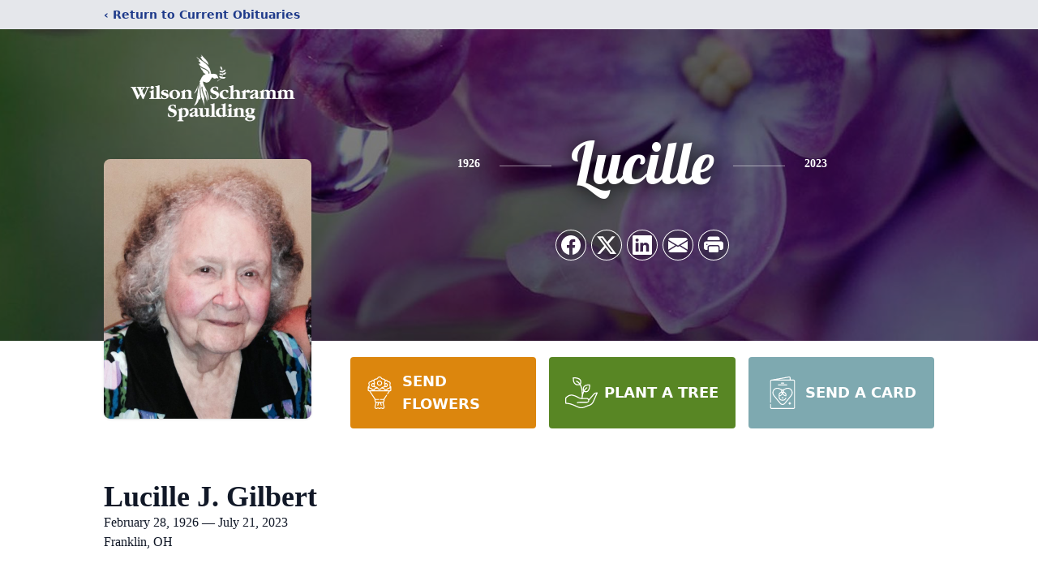

--- FILE ---
content_type: text/html; charset=utf-8
request_url: https://www.google.com/recaptcha/enterprise/anchor?ar=1&k=6Lf5qBgnAAAAAESL6M6pr7G6pV1bSSInQhuig1Gj&co=aHR0cHM6Ly93d3cud2lsc29uc2NocmFtbXNwYXVsZGluZy5jb206NDQz&hl=en&type=image&v=N67nZn4AqZkNcbeMu4prBgzg&theme=light&size=invisible&badge=bottomright&anchor-ms=20000&execute-ms=30000&cb=38dkip3708pe
body_size: 48594
content:
<!DOCTYPE HTML><html dir="ltr" lang="en"><head><meta http-equiv="Content-Type" content="text/html; charset=UTF-8">
<meta http-equiv="X-UA-Compatible" content="IE=edge">
<title>reCAPTCHA</title>
<style type="text/css">
/* cyrillic-ext */
@font-face {
  font-family: 'Roboto';
  font-style: normal;
  font-weight: 400;
  font-stretch: 100%;
  src: url(//fonts.gstatic.com/s/roboto/v48/KFO7CnqEu92Fr1ME7kSn66aGLdTylUAMa3GUBHMdazTgWw.woff2) format('woff2');
  unicode-range: U+0460-052F, U+1C80-1C8A, U+20B4, U+2DE0-2DFF, U+A640-A69F, U+FE2E-FE2F;
}
/* cyrillic */
@font-face {
  font-family: 'Roboto';
  font-style: normal;
  font-weight: 400;
  font-stretch: 100%;
  src: url(//fonts.gstatic.com/s/roboto/v48/KFO7CnqEu92Fr1ME7kSn66aGLdTylUAMa3iUBHMdazTgWw.woff2) format('woff2');
  unicode-range: U+0301, U+0400-045F, U+0490-0491, U+04B0-04B1, U+2116;
}
/* greek-ext */
@font-face {
  font-family: 'Roboto';
  font-style: normal;
  font-weight: 400;
  font-stretch: 100%;
  src: url(//fonts.gstatic.com/s/roboto/v48/KFO7CnqEu92Fr1ME7kSn66aGLdTylUAMa3CUBHMdazTgWw.woff2) format('woff2');
  unicode-range: U+1F00-1FFF;
}
/* greek */
@font-face {
  font-family: 'Roboto';
  font-style: normal;
  font-weight: 400;
  font-stretch: 100%;
  src: url(//fonts.gstatic.com/s/roboto/v48/KFO7CnqEu92Fr1ME7kSn66aGLdTylUAMa3-UBHMdazTgWw.woff2) format('woff2');
  unicode-range: U+0370-0377, U+037A-037F, U+0384-038A, U+038C, U+038E-03A1, U+03A3-03FF;
}
/* math */
@font-face {
  font-family: 'Roboto';
  font-style: normal;
  font-weight: 400;
  font-stretch: 100%;
  src: url(//fonts.gstatic.com/s/roboto/v48/KFO7CnqEu92Fr1ME7kSn66aGLdTylUAMawCUBHMdazTgWw.woff2) format('woff2');
  unicode-range: U+0302-0303, U+0305, U+0307-0308, U+0310, U+0312, U+0315, U+031A, U+0326-0327, U+032C, U+032F-0330, U+0332-0333, U+0338, U+033A, U+0346, U+034D, U+0391-03A1, U+03A3-03A9, U+03B1-03C9, U+03D1, U+03D5-03D6, U+03F0-03F1, U+03F4-03F5, U+2016-2017, U+2034-2038, U+203C, U+2040, U+2043, U+2047, U+2050, U+2057, U+205F, U+2070-2071, U+2074-208E, U+2090-209C, U+20D0-20DC, U+20E1, U+20E5-20EF, U+2100-2112, U+2114-2115, U+2117-2121, U+2123-214F, U+2190, U+2192, U+2194-21AE, U+21B0-21E5, U+21F1-21F2, U+21F4-2211, U+2213-2214, U+2216-22FF, U+2308-230B, U+2310, U+2319, U+231C-2321, U+2336-237A, U+237C, U+2395, U+239B-23B7, U+23D0, U+23DC-23E1, U+2474-2475, U+25AF, U+25B3, U+25B7, U+25BD, U+25C1, U+25CA, U+25CC, U+25FB, U+266D-266F, U+27C0-27FF, U+2900-2AFF, U+2B0E-2B11, U+2B30-2B4C, U+2BFE, U+3030, U+FF5B, U+FF5D, U+1D400-1D7FF, U+1EE00-1EEFF;
}
/* symbols */
@font-face {
  font-family: 'Roboto';
  font-style: normal;
  font-weight: 400;
  font-stretch: 100%;
  src: url(//fonts.gstatic.com/s/roboto/v48/KFO7CnqEu92Fr1ME7kSn66aGLdTylUAMaxKUBHMdazTgWw.woff2) format('woff2');
  unicode-range: U+0001-000C, U+000E-001F, U+007F-009F, U+20DD-20E0, U+20E2-20E4, U+2150-218F, U+2190, U+2192, U+2194-2199, U+21AF, U+21E6-21F0, U+21F3, U+2218-2219, U+2299, U+22C4-22C6, U+2300-243F, U+2440-244A, U+2460-24FF, U+25A0-27BF, U+2800-28FF, U+2921-2922, U+2981, U+29BF, U+29EB, U+2B00-2BFF, U+4DC0-4DFF, U+FFF9-FFFB, U+10140-1018E, U+10190-1019C, U+101A0, U+101D0-101FD, U+102E0-102FB, U+10E60-10E7E, U+1D2C0-1D2D3, U+1D2E0-1D37F, U+1F000-1F0FF, U+1F100-1F1AD, U+1F1E6-1F1FF, U+1F30D-1F30F, U+1F315, U+1F31C, U+1F31E, U+1F320-1F32C, U+1F336, U+1F378, U+1F37D, U+1F382, U+1F393-1F39F, U+1F3A7-1F3A8, U+1F3AC-1F3AF, U+1F3C2, U+1F3C4-1F3C6, U+1F3CA-1F3CE, U+1F3D4-1F3E0, U+1F3ED, U+1F3F1-1F3F3, U+1F3F5-1F3F7, U+1F408, U+1F415, U+1F41F, U+1F426, U+1F43F, U+1F441-1F442, U+1F444, U+1F446-1F449, U+1F44C-1F44E, U+1F453, U+1F46A, U+1F47D, U+1F4A3, U+1F4B0, U+1F4B3, U+1F4B9, U+1F4BB, U+1F4BF, U+1F4C8-1F4CB, U+1F4D6, U+1F4DA, U+1F4DF, U+1F4E3-1F4E6, U+1F4EA-1F4ED, U+1F4F7, U+1F4F9-1F4FB, U+1F4FD-1F4FE, U+1F503, U+1F507-1F50B, U+1F50D, U+1F512-1F513, U+1F53E-1F54A, U+1F54F-1F5FA, U+1F610, U+1F650-1F67F, U+1F687, U+1F68D, U+1F691, U+1F694, U+1F698, U+1F6AD, U+1F6B2, U+1F6B9-1F6BA, U+1F6BC, U+1F6C6-1F6CF, U+1F6D3-1F6D7, U+1F6E0-1F6EA, U+1F6F0-1F6F3, U+1F6F7-1F6FC, U+1F700-1F7FF, U+1F800-1F80B, U+1F810-1F847, U+1F850-1F859, U+1F860-1F887, U+1F890-1F8AD, U+1F8B0-1F8BB, U+1F8C0-1F8C1, U+1F900-1F90B, U+1F93B, U+1F946, U+1F984, U+1F996, U+1F9E9, U+1FA00-1FA6F, U+1FA70-1FA7C, U+1FA80-1FA89, U+1FA8F-1FAC6, U+1FACE-1FADC, U+1FADF-1FAE9, U+1FAF0-1FAF8, U+1FB00-1FBFF;
}
/* vietnamese */
@font-face {
  font-family: 'Roboto';
  font-style: normal;
  font-weight: 400;
  font-stretch: 100%;
  src: url(//fonts.gstatic.com/s/roboto/v48/KFO7CnqEu92Fr1ME7kSn66aGLdTylUAMa3OUBHMdazTgWw.woff2) format('woff2');
  unicode-range: U+0102-0103, U+0110-0111, U+0128-0129, U+0168-0169, U+01A0-01A1, U+01AF-01B0, U+0300-0301, U+0303-0304, U+0308-0309, U+0323, U+0329, U+1EA0-1EF9, U+20AB;
}
/* latin-ext */
@font-face {
  font-family: 'Roboto';
  font-style: normal;
  font-weight: 400;
  font-stretch: 100%;
  src: url(//fonts.gstatic.com/s/roboto/v48/KFO7CnqEu92Fr1ME7kSn66aGLdTylUAMa3KUBHMdazTgWw.woff2) format('woff2');
  unicode-range: U+0100-02BA, U+02BD-02C5, U+02C7-02CC, U+02CE-02D7, U+02DD-02FF, U+0304, U+0308, U+0329, U+1D00-1DBF, U+1E00-1E9F, U+1EF2-1EFF, U+2020, U+20A0-20AB, U+20AD-20C0, U+2113, U+2C60-2C7F, U+A720-A7FF;
}
/* latin */
@font-face {
  font-family: 'Roboto';
  font-style: normal;
  font-weight: 400;
  font-stretch: 100%;
  src: url(//fonts.gstatic.com/s/roboto/v48/KFO7CnqEu92Fr1ME7kSn66aGLdTylUAMa3yUBHMdazQ.woff2) format('woff2');
  unicode-range: U+0000-00FF, U+0131, U+0152-0153, U+02BB-02BC, U+02C6, U+02DA, U+02DC, U+0304, U+0308, U+0329, U+2000-206F, U+20AC, U+2122, U+2191, U+2193, U+2212, U+2215, U+FEFF, U+FFFD;
}
/* cyrillic-ext */
@font-face {
  font-family: 'Roboto';
  font-style: normal;
  font-weight: 500;
  font-stretch: 100%;
  src: url(//fonts.gstatic.com/s/roboto/v48/KFO7CnqEu92Fr1ME7kSn66aGLdTylUAMa3GUBHMdazTgWw.woff2) format('woff2');
  unicode-range: U+0460-052F, U+1C80-1C8A, U+20B4, U+2DE0-2DFF, U+A640-A69F, U+FE2E-FE2F;
}
/* cyrillic */
@font-face {
  font-family: 'Roboto';
  font-style: normal;
  font-weight: 500;
  font-stretch: 100%;
  src: url(//fonts.gstatic.com/s/roboto/v48/KFO7CnqEu92Fr1ME7kSn66aGLdTylUAMa3iUBHMdazTgWw.woff2) format('woff2');
  unicode-range: U+0301, U+0400-045F, U+0490-0491, U+04B0-04B1, U+2116;
}
/* greek-ext */
@font-face {
  font-family: 'Roboto';
  font-style: normal;
  font-weight: 500;
  font-stretch: 100%;
  src: url(//fonts.gstatic.com/s/roboto/v48/KFO7CnqEu92Fr1ME7kSn66aGLdTylUAMa3CUBHMdazTgWw.woff2) format('woff2');
  unicode-range: U+1F00-1FFF;
}
/* greek */
@font-face {
  font-family: 'Roboto';
  font-style: normal;
  font-weight: 500;
  font-stretch: 100%;
  src: url(//fonts.gstatic.com/s/roboto/v48/KFO7CnqEu92Fr1ME7kSn66aGLdTylUAMa3-UBHMdazTgWw.woff2) format('woff2');
  unicode-range: U+0370-0377, U+037A-037F, U+0384-038A, U+038C, U+038E-03A1, U+03A3-03FF;
}
/* math */
@font-face {
  font-family: 'Roboto';
  font-style: normal;
  font-weight: 500;
  font-stretch: 100%;
  src: url(//fonts.gstatic.com/s/roboto/v48/KFO7CnqEu92Fr1ME7kSn66aGLdTylUAMawCUBHMdazTgWw.woff2) format('woff2');
  unicode-range: U+0302-0303, U+0305, U+0307-0308, U+0310, U+0312, U+0315, U+031A, U+0326-0327, U+032C, U+032F-0330, U+0332-0333, U+0338, U+033A, U+0346, U+034D, U+0391-03A1, U+03A3-03A9, U+03B1-03C9, U+03D1, U+03D5-03D6, U+03F0-03F1, U+03F4-03F5, U+2016-2017, U+2034-2038, U+203C, U+2040, U+2043, U+2047, U+2050, U+2057, U+205F, U+2070-2071, U+2074-208E, U+2090-209C, U+20D0-20DC, U+20E1, U+20E5-20EF, U+2100-2112, U+2114-2115, U+2117-2121, U+2123-214F, U+2190, U+2192, U+2194-21AE, U+21B0-21E5, U+21F1-21F2, U+21F4-2211, U+2213-2214, U+2216-22FF, U+2308-230B, U+2310, U+2319, U+231C-2321, U+2336-237A, U+237C, U+2395, U+239B-23B7, U+23D0, U+23DC-23E1, U+2474-2475, U+25AF, U+25B3, U+25B7, U+25BD, U+25C1, U+25CA, U+25CC, U+25FB, U+266D-266F, U+27C0-27FF, U+2900-2AFF, U+2B0E-2B11, U+2B30-2B4C, U+2BFE, U+3030, U+FF5B, U+FF5D, U+1D400-1D7FF, U+1EE00-1EEFF;
}
/* symbols */
@font-face {
  font-family: 'Roboto';
  font-style: normal;
  font-weight: 500;
  font-stretch: 100%;
  src: url(//fonts.gstatic.com/s/roboto/v48/KFO7CnqEu92Fr1ME7kSn66aGLdTylUAMaxKUBHMdazTgWw.woff2) format('woff2');
  unicode-range: U+0001-000C, U+000E-001F, U+007F-009F, U+20DD-20E0, U+20E2-20E4, U+2150-218F, U+2190, U+2192, U+2194-2199, U+21AF, U+21E6-21F0, U+21F3, U+2218-2219, U+2299, U+22C4-22C6, U+2300-243F, U+2440-244A, U+2460-24FF, U+25A0-27BF, U+2800-28FF, U+2921-2922, U+2981, U+29BF, U+29EB, U+2B00-2BFF, U+4DC0-4DFF, U+FFF9-FFFB, U+10140-1018E, U+10190-1019C, U+101A0, U+101D0-101FD, U+102E0-102FB, U+10E60-10E7E, U+1D2C0-1D2D3, U+1D2E0-1D37F, U+1F000-1F0FF, U+1F100-1F1AD, U+1F1E6-1F1FF, U+1F30D-1F30F, U+1F315, U+1F31C, U+1F31E, U+1F320-1F32C, U+1F336, U+1F378, U+1F37D, U+1F382, U+1F393-1F39F, U+1F3A7-1F3A8, U+1F3AC-1F3AF, U+1F3C2, U+1F3C4-1F3C6, U+1F3CA-1F3CE, U+1F3D4-1F3E0, U+1F3ED, U+1F3F1-1F3F3, U+1F3F5-1F3F7, U+1F408, U+1F415, U+1F41F, U+1F426, U+1F43F, U+1F441-1F442, U+1F444, U+1F446-1F449, U+1F44C-1F44E, U+1F453, U+1F46A, U+1F47D, U+1F4A3, U+1F4B0, U+1F4B3, U+1F4B9, U+1F4BB, U+1F4BF, U+1F4C8-1F4CB, U+1F4D6, U+1F4DA, U+1F4DF, U+1F4E3-1F4E6, U+1F4EA-1F4ED, U+1F4F7, U+1F4F9-1F4FB, U+1F4FD-1F4FE, U+1F503, U+1F507-1F50B, U+1F50D, U+1F512-1F513, U+1F53E-1F54A, U+1F54F-1F5FA, U+1F610, U+1F650-1F67F, U+1F687, U+1F68D, U+1F691, U+1F694, U+1F698, U+1F6AD, U+1F6B2, U+1F6B9-1F6BA, U+1F6BC, U+1F6C6-1F6CF, U+1F6D3-1F6D7, U+1F6E0-1F6EA, U+1F6F0-1F6F3, U+1F6F7-1F6FC, U+1F700-1F7FF, U+1F800-1F80B, U+1F810-1F847, U+1F850-1F859, U+1F860-1F887, U+1F890-1F8AD, U+1F8B0-1F8BB, U+1F8C0-1F8C1, U+1F900-1F90B, U+1F93B, U+1F946, U+1F984, U+1F996, U+1F9E9, U+1FA00-1FA6F, U+1FA70-1FA7C, U+1FA80-1FA89, U+1FA8F-1FAC6, U+1FACE-1FADC, U+1FADF-1FAE9, U+1FAF0-1FAF8, U+1FB00-1FBFF;
}
/* vietnamese */
@font-face {
  font-family: 'Roboto';
  font-style: normal;
  font-weight: 500;
  font-stretch: 100%;
  src: url(//fonts.gstatic.com/s/roboto/v48/KFO7CnqEu92Fr1ME7kSn66aGLdTylUAMa3OUBHMdazTgWw.woff2) format('woff2');
  unicode-range: U+0102-0103, U+0110-0111, U+0128-0129, U+0168-0169, U+01A0-01A1, U+01AF-01B0, U+0300-0301, U+0303-0304, U+0308-0309, U+0323, U+0329, U+1EA0-1EF9, U+20AB;
}
/* latin-ext */
@font-face {
  font-family: 'Roboto';
  font-style: normal;
  font-weight: 500;
  font-stretch: 100%;
  src: url(//fonts.gstatic.com/s/roboto/v48/KFO7CnqEu92Fr1ME7kSn66aGLdTylUAMa3KUBHMdazTgWw.woff2) format('woff2');
  unicode-range: U+0100-02BA, U+02BD-02C5, U+02C7-02CC, U+02CE-02D7, U+02DD-02FF, U+0304, U+0308, U+0329, U+1D00-1DBF, U+1E00-1E9F, U+1EF2-1EFF, U+2020, U+20A0-20AB, U+20AD-20C0, U+2113, U+2C60-2C7F, U+A720-A7FF;
}
/* latin */
@font-face {
  font-family: 'Roboto';
  font-style: normal;
  font-weight: 500;
  font-stretch: 100%;
  src: url(//fonts.gstatic.com/s/roboto/v48/KFO7CnqEu92Fr1ME7kSn66aGLdTylUAMa3yUBHMdazQ.woff2) format('woff2');
  unicode-range: U+0000-00FF, U+0131, U+0152-0153, U+02BB-02BC, U+02C6, U+02DA, U+02DC, U+0304, U+0308, U+0329, U+2000-206F, U+20AC, U+2122, U+2191, U+2193, U+2212, U+2215, U+FEFF, U+FFFD;
}
/* cyrillic-ext */
@font-face {
  font-family: 'Roboto';
  font-style: normal;
  font-weight: 900;
  font-stretch: 100%;
  src: url(//fonts.gstatic.com/s/roboto/v48/KFO7CnqEu92Fr1ME7kSn66aGLdTylUAMa3GUBHMdazTgWw.woff2) format('woff2');
  unicode-range: U+0460-052F, U+1C80-1C8A, U+20B4, U+2DE0-2DFF, U+A640-A69F, U+FE2E-FE2F;
}
/* cyrillic */
@font-face {
  font-family: 'Roboto';
  font-style: normal;
  font-weight: 900;
  font-stretch: 100%;
  src: url(//fonts.gstatic.com/s/roboto/v48/KFO7CnqEu92Fr1ME7kSn66aGLdTylUAMa3iUBHMdazTgWw.woff2) format('woff2');
  unicode-range: U+0301, U+0400-045F, U+0490-0491, U+04B0-04B1, U+2116;
}
/* greek-ext */
@font-face {
  font-family: 'Roboto';
  font-style: normal;
  font-weight: 900;
  font-stretch: 100%;
  src: url(//fonts.gstatic.com/s/roboto/v48/KFO7CnqEu92Fr1ME7kSn66aGLdTylUAMa3CUBHMdazTgWw.woff2) format('woff2');
  unicode-range: U+1F00-1FFF;
}
/* greek */
@font-face {
  font-family: 'Roboto';
  font-style: normal;
  font-weight: 900;
  font-stretch: 100%;
  src: url(//fonts.gstatic.com/s/roboto/v48/KFO7CnqEu92Fr1ME7kSn66aGLdTylUAMa3-UBHMdazTgWw.woff2) format('woff2');
  unicode-range: U+0370-0377, U+037A-037F, U+0384-038A, U+038C, U+038E-03A1, U+03A3-03FF;
}
/* math */
@font-face {
  font-family: 'Roboto';
  font-style: normal;
  font-weight: 900;
  font-stretch: 100%;
  src: url(//fonts.gstatic.com/s/roboto/v48/KFO7CnqEu92Fr1ME7kSn66aGLdTylUAMawCUBHMdazTgWw.woff2) format('woff2');
  unicode-range: U+0302-0303, U+0305, U+0307-0308, U+0310, U+0312, U+0315, U+031A, U+0326-0327, U+032C, U+032F-0330, U+0332-0333, U+0338, U+033A, U+0346, U+034D, U+0391-03A1, U+03A3-03A9, U+03B1-03C9, U+03D1, U+03D5-03D6, U+03F0-03F1, U+03F4-03F5, U+2016-2017, U+2034-2038, U+203C, U+2040, U+2043, U+2047, U+2050, U+2057, U+205F, U+2070-2071, U+2074-208E, U+2090-209C, U+20D0-20DC, U+20E1, U+20E5-20EF, U+2100-2112, U+2114-2115, U+2117-2121, U+2123-214F, U+2190, U+2192, U+2194-21AE, U+21B0-21E5, U+21F1-21F2, U+21F4-2211, U+2213-2214, U+2216-22FF, U+2308-230B, U+2310, U+2319, U+231C-2321, U+2336-237A, U+237C, U+2395, U+239B-23B7, U+23D0, U+23DC-23E1, U+2474-2475, U+25AF, U+25B3, U+25B7, U+25BD, U+25C1, U+25CA, U+25CC, U+25FB, U+266D-266F, U+27C0-27FF, U+2900-2AFF, U+2B0E-2B11, U+2B30-2B4C, U+2BFE, U+3030, U+FF5B, U+FF5D, U+1D400-1D7FF, U+1EE00-1EEFF;
}
/* symbols */
@font-face {
  font-family: 'Roboto';
  font-style: normal;
  font-weight: 900;
  font-stretch: 100%;
  src: url(//fonts.gstatic.com/s/roboto/v48/KFO7CnqEu92Fr1ME7kSn66aGLdTylUAMaxKUBHMdazTgWw.woff2) format('woff2');
  unicode-range: U+0001-000C, U+000E-001F, U+007F-009F, U+20DD-20E0, U+20E2-20E4, U+2150-218F, U+2190, U+2192, U+2194-2199, U+21AF, U+21E6-21F0, U+21F3, U+2218-2219, U+2299, U+22C4-22C6, U+2300-243F, U+2440-244A, U+2460-24FF, U+25A0-27BF, U+2800-28FF, U+2921-2922, U+2981, U+29BF, U+29EB, U+2B00-2BFF, U+4DC0-4DFF, U+FFF9-FFFB, U+10140-1018E, U+10190-1019C, U+101A0, U+101D0-101FD, U+102E0-102FB, U+10E60-10E7E, U+1D2C0-1D2D3, U+1D2E0-1D37F, U+1F000-1F0FF, U+1F100-1F1AD, U+1F1E6-1F1FF, U+1F30D-1F30F, U+1F315, U+1F31C, U+1F31E, U+1F320-1F32C, U+1F336, U+1F378, U+1F37D, U+1F382, U+1F393-1F39F, U+1F3A7-1F3A8, U+1F3AC-1F3AF, U+1F3C2, U+1F3C4-1F3C6, U+1F3CA-1F3CE, U+1F3D4-1F3E0, U+1F3ED, U+1F3F1-1F3F3, U+1F3F5-1F3F7, U+1F408, U+1F415, U+1F41F, U+1F426, U+1F43F, U+1F441-1F442, U+1F444, U+1F446-1F449, U+1F44C-1F44E, U+1F453, U+1F46A, U+1F47D, U+1F4A3, U+1F4B0, U+1F4B3, U+1F4B9, U+1F4BB, U+1F4BF, U+1F4C8-1F4CB, U+1F4D6, U+1F4DA, U+1F4DF, U+1F4E3-1F4E6, U+1F4EA-1F4ED, U+1F4F7, U+1F4F9-1F4FB, U+1F4FD-1F4FE, U+1F503, U+1F507-1F50B, U+1F50D, U+1F512-1F513, U+1F53E-1F54A, U+1F54F-1F5FA, U+1F610, U+1F650-1F67F, U+1F687, U+1F68D, U+1F691, U+1F694, U+1F698, U+1F6AD, U+1F6B2, U+1F6B9-1F6BA, U+1F6BC, U+1F6C6-1F6CF, U+1F6D3-1F6D7, U+1F6E0-1F6EA, U+1F6F0-1F6F3, U+1F6F7-1F6FC, U+1F700-1F7FF, U+1F800-1F80B, U+1F810-1F847, U+1F850-1F859, U+1F860-1F887, U+1F890-1F8AD, U+1F8B0-1F8BB, U+1F8C0-1F8C1, U+1F900-1F90B, U+1F93B, U+1F946, U+1F984, U+1F996, U+1F9E9, U+1FA00-1FA6F, U+1FA70-1FA7C, U+1FA80-1FA89, U+1FA8F-1FAC6, U+1FACE-1FADC, U+1FADF-1FAE9, U+1FAF0-1FAF8, U+1FB00-1FBFF;
}
/* vietnamese */
@font-face {
  font-family: 'Roboto';
  font-style: normal;
  font-weight: 900;
  font-stretch: 100%;
  src: url(//fonts.gstatic.com/s/roboto/v48/KFO7CnqEu92Fr1ME7kSn66aGLdTylUAMa3OUBHMdazTgWw.woff2) format('woff2');
  unicode-range: U+0102-0103, U+0110-0111, U+0128-0129, U+0168-0169, U+01A0-01A1, U+01AF-01B0, U+0300-0301, U+0303-0304, U+0308-0309, U+0323, U+0329, U+1EA0-1EF9, U+20AB;
}
/* latin-ext */
@font-face {
  font-family: 'Roboto';
  font-style: normal;
  font-weight: 900;
  font-stretch: 100%;
  src: url(//fonts.gstatic.com/s/roboto/v48/KFO7CnqEu92Fr1ME7kSn66aGLdTylUAMa3KUBHMdazTgWw.woff2) format('woff2');
  unicode-range: U+0100-02BA, U+02BD-02C5, U+02C7-02CC, U+02CE-02D7, U+02DD-02FF, U+0304, U+0308, U+0329, U+1D00-1DBF, U+1E00-1E9F, U+1EF2-1EFF, U+2020, U+20A0-20AB, U+20AD-20C0, U+2113, U+2C60-2C7F, U+A720-A7FF;
}
/* latin */
@font-face {
  font-family: 'Roboto';
  font-style: normal;
  font-weight: 900;
  font-stretch: 100%;
  src: url(//fonts.gstatic.com/s/roboto/v48/KFO7CnqEu92Fr1ME7kSn66aGLdTylUAMa3yUBHMdazQ.woff2) format('woff2');
  unicode-range: U+0000-00FF, U+0131, U+0152-0153, U+02BB-02BC, U+02C6, U+02DA, U+02DC, U+0304, U+0308, U+0329, U+2000-206F, U+20AC, U+2122, U+2191, U+2193, U+2212, U+2215, U+FEFF, U+FFFD;
}

</style>
<link rel="stylesheet" type="text/css" href="https://www.gstatic.com/recaptcha/releases/N67nZn4AqZkNcbeMu4prBgzg/styles__ltr.css">
<script nonce="_iAPFiv1CJd7spmeiwUyog" type="text/javascript">window['__recaptcha_api'] = 'https://www.google.com/recaptcha/enterprise/';</script>
<script type="text/javascript" src="https://www.gstatic.com/recaptcha/releases/N67nZn4AqZkNcbeMu4prBgzg/recaptcha__en.js" nonce="_iAPFiv1CJd7spmeiwUyog">
      
    </script></head>
<body><div id="rc-anchor-alert" class="rc-anchor-alert"></div>
<input type="hidden" id="recaptcha-token" value="[base64]">
<script type="text/javascript" nonce="_iAPFiv1CJd7spmeiwUyog">
      recaptcha.anchor.Main.init("[\x22ainput\x22,[\x22bgdata\x22,\x22\x22,\[base64]/[base64]/[base64]/bmV3IHJbeF0oY1swXSk6RT09Mj9uZXcgclt4XShjWzBdLGNbMV0pOkU9PTM/bmV3IHJbeF0oY1swXSxjWzFdLGNbMl0pOkU9PTQ/[base64]/[base64]/[base64]/[base64]/[base64]/[base64]/[base64]/[base64]\x22,\[base64]\\u003d\x22,\x22w7k4w6UpfcOAD3rDk3TCisOCwpZqf8KsWXkUw5HCjcO0w4VNw4DDucK4WcOSEgtfwrltP317wpBtwrTCmAXDjyPCrsKMwrnDssKlTCzDjMKmeH9Ew6nCpCYDwq4/XiNxw6LDgMOHw4nDg8KncsKnworCmcO3VsOfTcOgEMO7wqosdsO1LMKfL8OKA2/ClVzCkWbCmsOsIxfClsK/ZV/DlsOrCsKDb8KgBMO0wrjDkivDqMOmwqMKHMKZXsOBF3wcZsOow7vCnMKgw7AowqnDqTfCosO9ICfDksKQZ1NGwrLDmcKIwq8gwoTCkj/CqMOOw692wovCrcKsCsKzw48xXUAVBVfDgMK1FcKqwqDCoHjDpMKKwr/Cs8KzwqbDlSUDICDCnC7Chm0IDhpfwqIebMKDGWduw4PCqCTDgEvCi8KbBsKuwrIbT8OBwoPCmnbDuyQmw4zCucKxW0kVwpzClUVyd8KVGGjDj8ObB8OQwos5wokUwooiw4DDtjLCi8KBw7Aow5/[base64]/[base64]/[base64]/[base64]/Q17Dm8KCw6xabMO9wrbDvivDkcKmwrvCv8OlTsKiwrLDsQYLw6ZkYcKzw7/Dg8OePn4kw6vDnWbClcOdLRTDtMODwpDDicKEwofDnR7CgcK4woDCnSgiM1MQZTVyTMKDOE0CTT5jJiDDoSvDjG5vw4fDjS0YJcOgw7REwrvCtTXCnBTDgcKBw7N4b28eUMOwYBrCmcKXKBnDgMOHw79Uwq9uNMOSw4t7fcOhNTEkeMKVw4fDnCk7w5fClUzCvkjCm2/Cn8OGwqVmwonDoAXDq3cZw4ENw5/Dr8OOwoRVSFPDlsKFfhpwVSBswrBzHXbCgcO9HMKxFHpowqJSwqNLHcKZFsO3w7/ClsOfw7rDpCx/[base64]/DoQDDs8KjwpHCgx7CmQ7CqcOUV8OjaMKMwoQWwpEnOsKgwqkhXMKYwr8Mw4PDgALDkU9fVTbDhg8oAMKswpzDmsOPTG/ClHRUwpIjw6A/wrbCgTUjdkvDkcOmwqApwqTDt8KHw4lBZnRZwqLDksOBwrbDlcK1wogfYsKJw7/DjMKBZsOTEsOtOjBqJcOpw67CgCsRwpPDhHQLwolaw4bDpRFeTcKsIMKsbcOiSMO2woYnJ8OSIC/[base64]/DgzDDtsKOw54CDmTDr8OXJnPDuGQHVcKZE0E3w4DDnUTDpcKww6ltw54XLsK4dSPCv8KQwo4wV2fDgMOVbhXDjsOJU8OFwrvCqCwNwrPCim1Hw5QMGcKzMEzCqE3Duw/Cj8K1FMOWwpUAcsOdKMOpHcOAJ8Kua3bCnwN7eMKiUsKmcykKwrfDtcKnwpktXsOscEHDqsORw7jCrVoAccO3wqxnwpUsw6rCiD8fC8K8wrJuAcO/wqgGW0dXw7zDhMKZEcKzw5DDtsK8f8OTRybChsKFwo9Uwp3DrcK/wpbDt8K+G8OwDAcMw7kXZcKGOcO8RTwuwqcAMSvDtWsIHw8kwp/CrcKGwrs7wpbDtsOnHjzCijnDpsKuMsOowoDCrjHCisOpOMONBcKSbS59w6wLVMKKSsO/PsKyw4zDigTDjsK0w5Y8D8OEG2TCoXIRwoNOUMO9KXtOasOxw7dFTmPDvkvDi1bCgTTCoWdrwoMMwpjDoB7CuyQKw7F1w5TCtAnDncO1TnnCrFHClcKdwpjDhsKPN0vDs8K8w4UNwq/Do8K7w7XDsToOEQ4DwpFiw6oyAS/CqQJcw5TCgsKrMz8GAMOGwr3Cr3ovw6RzXsO3wrZOQlLCkEzDncKKZMOQVFAkP8KlwotywozCuyxKBiMCKiE8w7fDhUpgw5NtwoZFJVvDv8OOwonChi0BIMKSFMK+w68UImVnwqwuRsOcWcOjOisLIx/DiMKFwp/CkMKTc8Oyw5DCtgsOw6LDpcKIQsOHwrNvwonCnB4AwrnDrMOkSMK8QcKfwozCvcOZAsOrwrBcw4XDiMKHdD0fwrTCnj9Rw4NfKjRNwq/Cqg7Cs0TCs8OJUVnCg8OUaR02fgcsw6smAgUwdMKmR15/LEkcBxt+N8O5asO2S8KgD8KtwrIbAsOQZ8ODXULDgcOzLCDCumDDrsO+dcOFUVxIY8K5bUrCqMKbfMOdw7p1bsO/SFnCrXAVdsKQwrzDnkzDg8KEKigfGTXCrT1dw71BYsKSw4rDmjAywrAFwrrChCbDpQvCv0DDs8ObwqZYO8O4LsKlw5EtwrnDoTbCtcK3w6HDmcKBEMOffcKZJigxw6HCkR3Cm0zDi1htw6thw4rCqcOJw79kGcK2dcO1w6/CvcKKaMKBw6fCinHDtwLDvBnDlBNWw7VyJMK4w516EgsMw6LCtV5hZ2PDpATCqsOxdHNew7vClw/Dm1kcw4lXwqnCksOPwrtnT8KqI8KZAsOiw60jwqnCqRMPP8KVG8K/worCi8KOwo3DqsKeRsKowpzCpcODwpDCjcOqw7VCw5RYHw0OEcKTw77DvsO1DG5ZP1wCw6d5GTnDrMOWPMOaw5fCv8Opw6LDtMORHsOHGlTDuMKMKMOWSyXDj8OIwoV4w4vCgsOWw63Dii3CimjDmcKkRjjClk/[base64]/QsKtwrHClcOKwrlhw7/[base64]/DmcKPPBXDpMO+V8OMfkoiNWjDu1FIw74nwpLDtF7CrQYlw6LDgcKkTcOdKsKlw6bCncK7w69SXcOUAcKoIVHDvC3DrngcUAvCr8O7woMIbVRBw6nDtlNyYADCuGQHK8KXSVlGw7/[base64]/wo7Ds2zCmDEiWH0oMcKBUMOUwpDDiQJ4RnPCuMK4E8OCeGJACUFdw6/Cjg4vIGkgw67CtsOZw7F5wo3Dk14UaSkBw6nDuwEUwpnDnMOSw44kw74sCFzCj8OITcOkw44OCsKuw491VQ/Dp8KKT8OreMKwdR/CtzDCixzDiDjCo8KCWMOhJsOhEALDiD7Cu1fDv8KEwojDs8K4w6Y7ScO6w79JKhnDtVTCm23Cl1fDsigIWHPDtMOnw63DjcKSwrvCmU94ZlrCjw1Hc8Ojw5rDq8Kcw5/CqVzDrUsJVhFVC39KdG/DrHbChMK/woLCgMKMMsO0wpfCvsKGd2fCjUnCki7DqMO+CMOqwqbDiMOhw6bDjsKFIwIQwpR8w4XCgmRpwqfDpsO3w6dowrxow4bDtcOecivDvXrDh8O1wrk7w6Eub8Ocw5XCvU/CqcOEw5/Dn8OmWx3DsMOXw6fDsSjCscK9bWTCknZfw43CosOFwpA4GcOYw4PCjH9ew4daw7nClMOrYcKZPjDCt8KNYSHCryQww4LChUcNwp5GwpgwVW3CnG5Ww4xLw7Q2wothw4RZwo1kU0rCjFXCgcKQw4fCq8KYw4kGw4RUwoNOwpnCo8OAAzwxw509woINwq/CggLCqMOwecKfJm3CsnVzX8KSVlxwU8KswonDhBfDkTkUwr02w7TDjcKDw44jesK0w6JXw5xeNBxQw4poOUoXw63CtxzDv8OEGMO/PMO/[base64]/DnjQdTsOIE8O0w41QRsKPw6R4V2rDiGpkwpHDiy/DtkNHSlLDpMOfFsOzE8Ouw4MAw7U1ZMKKc1hywrjDjsOuw5HCh8KAM0gkC8Omb8Kyw63DkMOPAMK2PcKOwptNC8OgZsOxb8KKG8OwfMK/wp7CqDY1wrckLsOtLFUdYMKOwrzDtl7DqBBtw7DDknPCoMK4wp7DrgXCscOUwq7DhcKaQcOtNQLCrsOSLcKZDT5UQnFSUwTCj0BMw7rCh1vDiUXCucOlKcOHcHYCBSTDs8Kow4otLyXChcOnwo/Du8Kiw54pY8OowpYMTsKxa8KGW8Oxw6jDu8KbBU/CmzV8Dwcywrk9dcOmBz9DSMKfwrfCo8O8w6F1AsOtwoTClzcnwqrDnMOzwrXCusO1wo1IwqHCnw/Cs07DpsKqwoDDo8OVwp/Cj8KMw5HDi8KeRGs+HMKBw6V/wqw9UTfCj37CmsOEwpbDh8KVbMKXwoDCj8OzBkkNYyAqdMKRY8OdwpzDoTLCkk8vwoPDlsOEw5bDqn/DmV/DjkfDsWLCrTtWw6IZwrZSwo58wpLDvxcrw49Mw7fCicOTaMK8wowKVsKFw63DhmvCo09RblILdMKbaRfDnsKvw6JmABzCgcKEcMOVJh4vwoNRcmY+Fh43wrMlSH4bwoUgw4dqf8OCw502fMOXwrDCtmV6ScKkwofCtsOaEcOUYMO/bn3DusKjwrErw4RCwqlkQ8Osw4lvw4nCuMK8KcKmKnTCs8KVwonCgcK9Q8OFQ8O6w5UTwoA1UV8rwrPCksOAwrnCsQ3Cm8Onw5J+wprDg2bCoEVBesOlw7bDsy9pdHbCuVIsR8KQLsK/NMK3MlTDoBNgw7LCkMK4JRXCkmIVI8OcYMKHw7wGdUPCoxZwwpbCnS9Rwp7DlDdHU8K7asOPH2fCvMObwqbDsgLDpHMrJ8Otw5zDh8O4CjXChMKyPsOew7EmT1zDmyk/w4DDt3tbw6dBwpB1wqnCmsKSwqHCjy4/wqvDtToSOsKUPgshdcOjJ2plwpk8w405IRDDmVnCkcOlw79uw5/DqcO4w4d2w65Nw7J0w6rCr8OsN8OkCwNcGXjClMKNw6wKwq/[base64]/DjXQLwpknw7vCoz7CjhXCqhrDn8OmS8Klw7ttwo0WwqtGIcOswrDDoGsfKMOzTXzDgWTDsMO6fTHDtiFfZ2tBZcK1AjsEwqUqwpPDtFpHw7/Dm8KWwpfDmQwhKsO7worDlMOPw6pRwqIVJlgcVRPCuwHDlg/Dq0XCs8KdGcKOwrrDmxfClX0uw7gzOsKQOQjCvsKbw6DCvcKVNsONeQItw6pAw515w4Yywqwpd8KsMQsCMxVbaMOXFUDDkcK1w6pcwr/Cqg98w6QIwowlwqZ9T0dqPF0XL8O9Xg3CmFnDvMOaR1JJwrLDi8OZw7ACwrrDtGIBUysGw6DCt8KwE8O4dMKow6Npa2HDvArCvkMuwq9TFsOMwovDg8K6IMK6AFTDs8OXYcOhNcKDPWXCt8Ozw6jCiy3Dmy19wqgYasOswoA0wqvCvcOqFU7CjcO5w4I/DTsHw6k+dTt2w69dYcOywpXDkMOSZEk1FyXDj8K+w4PDhkjCjsOdEMKBNG/CtsKKGFPDsi5uOg1MAcKOwqvDt8Knw63Dtxs9B8KRCWjCmm4Iw5pNwrjCicKREhMoOsKbUMOCdBbDhALDrcOqeklyYnomwrnDkU7DqELCrzDDkMOtP8K/[base64]/W8K7KwDDiQnCtHfDqsO1KcKiw6k9w6jDtAdEw6ptwqzDtj8+woLDi0vCtMO0wprDr8KXBMOxRyRSwqLDuTYNOsKUwpsswpdewoZ7axQzf8K4w7xNY3I/[base64]/ChzU4W8O7wr9bRMO0SmRowpoZX8OkZcOoIcOYC1UHwoMrwqDDrsOEwr/DncOMwoVqwqXDg8K5bcOfOsOJBl3CkmbDj0XCtl48wobDocKKw4gdwpTCoMKHBsOiwoNcw6XCsMKJw53DnsKOwprDh1jCsiTDnGVqcsKeKsO0SxNNwqVswoZ9woPDqcODHnrDkAp7OsKlQ17DpB8INMOJwofCmsO/wrPCksObFWLDp8K6wpE7w43Dkm7DsBofwobDvF8SwpLChMOoesKSw47Dn8KBFyswwpfCtUU/KcOFwq4DRMOiw70uX31bIMOXT8Kcc3HDtidZwoIVw6fDlsKLwrAvdMO/w7/CocOtwpDDuSnDlHVswpvClMK5woHDpMOaUMO9wqF+GVNtasOHw6/[base64]/CoxTCjMK/I8O3b8OdwolXwpZPGDkcw7TCmnjCvsO4D8OXwq9Uw4BaU8Oiwo19wpzDsghFdDooWXRkw5NxLcKww6QwwqnDlsO0w6oPw5nDuGTCk8KHwo/[base64]/Cs2PCn0vDlcO1SGvDnQx9EcOjw4dIw7w6BsOHPUMocsOVXMObw6RNw5NsCwZhKMOzw5vCnsO/fcKGOzTCvMKmIMKJwpXDkcO7w54mw7nDh8OswoFCJxwEwpnDmcOUeHTDhMOCQsOcwr42RcOSXVcLOzfDmMKFY8KPwqLCmMOtYW3ClCzDlHnCoRlxQMOuB8OqwrrDusOfwqltwp9ZXk5gE8OjwrsDNcO/WwHCo8KBbVDDvGkAVkwEN3TCkMO5wpYtKSPClsKQXxzDig3CtMKXw4J3BsKPwrHCgcKnbcOTB3HClcKWwoEkwoDCksKJwovDqgHChw8TwpopwoRtwpbCnsOEwpPCosOlF8KqbcO0w6lvw6fDg8KkwoNjwrLCiAQdGcK/F8KcNFDCtMK7Ik3ClcOuw4Ecw5Ngw4UTJMONNcKmw6ISw6XCrn/[base64]/Cn3/CtMO6w4vCn8O8w4BQOsOfX8OIwpnCrz7CqMOqw7JiFBZTVnbCi8KMUGI4LMKgeUPCl8KrwpTDph8Hw7XDpF7CiHfCnAZXDMKzwrHDoDAuw5bCryx4w4HCpW3CuMOXBzlgw5/ClMOSw5PDgQXCiMOgG8OgQA4TCzJfRcO9woDDgFt+XBrDtcOWwp/DrcKhQMKcw7xCZQ7CtsOGehkawrXDrsO8w4tvw4siw4LCgcKkdgJAb8KQJMKww5XDvMObBsKiw6E4ZsKLwrrCjnlAZ8KeNMOZXMOHdcKRNxvDvMOwOlpxISZJwrBtAR9CFcKxwo1EJStEw5Elw6rCpQHCtBFXwoY7XDTCs8KTwpY5D8O5wrIDwrXDlH/Clh5cfnbCpsK0LcO8O3bDmADDsRsKw7TChhpKEcODwrtmdW/Dk8Ktwo7CjsOVw7bCrcKpTsOwTsOjDcOJZsKRwrJ4S8OxKHYaw6zDvC/[base64]/DnjrDocO1EsKtS05Aw5EQLjRSIcKGw64LAcK8w6rCvcO+A0IiWsOMwrDCvE1Uwq3CtS/CggZ+w4FSEBoQw4LDjGtcZlTCkCopw4PCminDiVkXw7JOOsO6w4HDggPDp8ONwpcywpfCgnBlwrZVccOFdsKqfMKlWy7CkTtcVFgGI8KDCQk0w7vCmB/DlMKjw7/[base64]/FV4zw6XDhTExTnY9ICfDqEjDpQRyTWTCqcOqw6U1a8KtDENCwpBoAcK9wpVHw7PCvgEgZcOpwrVxfcKRwoQ/GGVfw7ZJwrESwpjCiMKDw4/DtyxbwpUjwpfDjQNtEMOwwrx9dMKNEHDCqAjDgkw7QMKhZiHCuSpIQMKEe8Kewp7CoBbDlidZw6Ihwr9qw4BPw7fDt8Oyw47Du8K9WxjDn383XmdJBh0bwotKwoczwo9bw5V6Hw/CtgLDgMKtwqQYw69WwpfCmQA8w4fCqy/Dq8Kyw4bDrlDDmE7Cs8ObHWJiE8OCwol/wqrCmsKjwolswrklw5INHcO/wpbDtsKPFGPCt8Opwqo+w7LDuSscw4rDlMOnf0IHAiDDsTkQUMOhCkrDhMKiwprCjSHCqcOew6HCh8KWwqNPMsKCccOFMsObwoLCpx9Owp0Fwr7Cg0pgCsKYbsOUTybCoAYCKMOAwozDvsOZKD4YIUvCiH/CgH/[base64]/DoCbDhTRrbk1kw53CrRFpdWM5KMKCNMOVDQTDisK3e8Olw6sXQ2t5woTCqsObOMKwISQWOsKVw6zCjkrCjX8TwoPDtsOawq/Cl8Ojw5nCksKnw7kuw4fCnsK2IsKgwqzChAdlwoh/UnDCgcKTw7LDkMKCGcOOewzDjcO7VhDDjkrDvcKVw7sVC8K4w6vDkVfDncKnZB4ZPsOEbMKswqbDtcK9wpkrwrXDpl0Jw4PDs8KUw45vPcOzfsK8RG/Ck8OkLMK0w7sEMXJ5a8KVw7pswqVnQsKyAsKnw7XCoxHCjcKVIcOANX3Dk8OoSMKuFsO/[base64]/DmcO+E8OibyNEMj1DY8KzKwXCuMOew5IMD1YDwpjCl25FwrfDq8OVbgIUdRdXw41swrHCnMO4w5HChirDksOGBMOAwrfCkC/DsUjDqw9hMMOsXgDDrMKcVsO1wqN7wrrCjznCtsKpwr9Mw7pEwoLCsmFcZcKRGlUOwrZJw78wwpbCrygMVMKGw75vworDgsKpw4fCuHAWNU3DlsKcwrciw7LCkxlnWcO4GcKCw4EDw6otSTHDisK9woDDmjh6w7/CnXs3w6XDlkInwqPCmmJXwoZHBTzCqWbCm8KxwpXCpMK4wo9KwojCh8OTeWPDl8KxMMKnw41zwp0Vw6PCqEYqwpg0w5fDtXFzwrPCo8OzwoAYGSzDtSMWw4jClm/Dq1bCisOnNsOGeMKKwrvCn8Kmw5PDisOaGsKTwrHDmcKTw691w5R3dwwIZ0UNAcOtdCXDq8KhR8K6w6dEFStcwpVITsOZGcKZe8OAw5gswqFbFsOvwr1PYcKDw5EGw6lrS8KHcsOiDsOAEWA2wpfCtX/Dq8KcwqbCmMKZe8KBEVhJHA4TclEMwrQ5FiLDicKywopQOSUgwqtxHljDtsOOw4LCgTbDusOscMKrB8KhwrNHPcO7VyVPVVApCC/[base64]/DhcOPEA8sQ1vCiFBIw5DCpADCncOEK8OpK8OtDWVYDsOlw7LDoMO5wrJNAMO6IcKCY8Ohc8OPwpQaw78Mw6PDmBEDwqzCim9owqDCqTc3w6LDj2xcSFBaX8Kcw5M5HcKMAsOJZsOfA8OnUVIjwpN+UTjCmMOFwqTDpEjCjHg+w5deNcOFAMKVwo/DuGsYVsOSw4LCkWVKw53ChcOGwqlpw5HCg8KpVQfCnMO0HE4Cw5/[base64]/CnkglwpQ5FMKwVQoqwphGMWDDlMKRw75hwrdjW1nDpXQXf8KTw4ZhAsOdF23CssK/[base64]/CrSwRwoTCoMOeACXDhMKwBsOuEcOswrXCiDzCuDtDcXfCs0sZwpHCgA5+esKvN8KLamLDrGDCimA0QcO5EMOHw4nCnWUrw7fCscK/w69UJwfDp2NuBWPDmRomwq/DoXjChznChCdMwp8HwqDCoVJXP1Q5LcKCJCoLUcOxw5ojwo85wo0nwpEaKj7DgAdqC8OjacOLw43CisOPw6bCtWphCMOOwqFzZcO0CF8jU1Ylwp8owpR5w6zDosKuIsO4w5bDncOyRkMUKmTDucO/wo51w5ppwr3CnhfCtcKLwq1UwpjCuivCo8OEEjsUFyDDg8OraHYJw43DsVHCvMKZwq83EQcew7MJb8K6GcO6wrIWw5oyI8KkwozCpsOiOcOtwoxoRHnDhVtdRMKrIh/DpSMlw4HDlXsFw6oAN8KpWBvClALDsMKYei3CokAEw7FVUsOkIcKNLWc6XQvCoTHCkMKLEmHCvkHDg0gGNMK2w7ABw43CjcK6UzNCHTRMAcK7w6HDpcO6wr/[base64]/CgcK8wqN8w5AwKjMqwpgObcOQw5TDlUpmFjADdsKAwpjDi8OFL2nDtFrCrC5mBcKpw4/ClsKHwrfCj08ywprChsOscsOfwoMvPgHCsMO2cRs3wqPDrFfDnQ1KwqNHHlVfZEzDgkXCp8KoGS3DusKJwp4CQ8OXwq7Dh8Ocw6zCmsO7wpPCs3DCv3XDosO6VH3CgcOfXjfCuMONw7HCskbCmsKEJC/[base64]/DqMODM8OawpkOwp5pYsKLw7fCo8Ovw7TDjMKBw4DCtQJuwpzDqn5MDwvCtS7CpxgmwqfCicOxd8Ogwr/DrsK3w6sUG2bCrhzDu8Kcwp3CvxU9w6YaQsONw6jCssK2w6PCqcKPBcO/F8K0w4PCk8OUwpLCnj7Ckh0cw53CpFTCvG9Gw5vDoyh1wrzDvm1rwrPCqmbDg0rDgcKVBcOsDcKYa8Kuw6oSwprDjwrDr8OYw5Iyw6gHFQgNwpV/HnRzw78LwrFiw6gVw7LCmcOqccO0wqPDtsKkFMOEC1xYPcKpbzrDim7CrBfCksKND8KwFsKkw4oOw6TCskXCjcOxwqfDhsOqakIyw68/wrnDtsKjw7E6BFknQcKJUQ/CksO8OnnDlsKcYMK7f1DDmywrQsKKw7XCmzfDjMOvVXwXwoQAwrkjwrl3IVQRwqt7wp7Di25DWMOOZ8OKwrN0blsfI0rCnDcnwoTDtEnDgMKXdWnDncOVIcOAw6PDlsOHKcOJDsKdFWbCssOVHhRcw7wDVMKoFsORwojChWYJDg/DuEoGwpIvwpsAOVcLQcODScKqwrRbw7kIw7kHQMK3w68+w5VKY8OIKcKzw4V0w4rCosO0ETJkIynCksOxwqzDp8OCw6jDosOCwrAlOSnDhsOkcMKQwrLCln8WIcKdw5cTfn3ClsKhwpzDoCXDl8KWHxPDiCTCr2JKd8OqBljDqsOZw7ERwq/CkEMiL0syBsKuwpYRVMK1w4gQTALCm8Ksfk7DgMOhw4wTw7fDpcKow7h8YjIOw4/[base64]/CnUbClcOVwrNxwqHCiltgw5PDp8KeAWULwozCnzzDvQLCmMOkwqfCpmAPw7xLwrnCncOMLsKaccOMcX1LBz0ZbcKpwpkew7Inb080E8OvLWdRfjTDiwJXDcOCKxYGJsKmPHbCmmjCqX8gwpZmw5rClsOGwq1GwqLDnhU/ACZNw4zCk8Oxw6rCoGPDiSrDkcOswrFkw6rCgARmwqfCoxrCrcKkw5rDo3sCwpt1w7p5w77Dl0DDtHPDmkDDpMKVGA7DqsKiw5zCr1szw44PIMKowqJCEsKWYsOAw5/[base64]/wrXDrSvDrMKXwq3DuGdkw4rDgsKLJcOKKsOufH1sOMOwbCFfMifCs0lqw7FGC1d6B8O0w47DgjfDh1DDlMOFLMKQZMOgwpvCmcKpw7PCrBUSw5p4w5gHaEE8wpbDpsKvOWY/esO/[base64]/[base64]/DtDnDvUkOL3ZOFMOxTMOcwpEqHzHDuA58BMOhaBZJwrUAw6/DtcK/ccK9wrPCt8Kyw4x8w79mCsKcLD7DuMOBT8Klw7vDghXDlMKhwr09H8OqGi3CrsOsI2R1ScOsw7jCnwHDg8ObREcswoDDvWfCtcOSwpLDtsO0eyvDv8KjwqbCqS/CtFoJw7fDscKxw7s2w7g8wonCjcKGwpDDsl/DksKzwobDknJ7wrBCw78vw5zDq8KAXMK/w4IpIsOLZ8K1TgnCkcKTwqoLw7LCiD/CozcyRDLDiTAjwqfDozcTaDLCnQbCg8OoR8K5wp06Rh/DhcKDLGsBw4DCnsOxw5bCmMOqcMOywrVfM1/DqMONMyBjw6rDmVvCscKDwq/DuznDoTLClsKFDlN0JsKZw6ogUknDoMKGwr8iH3XCo8Kza8K+GwAvIMKQczsaKcKjccKjY1AGXsK9w6PDr8KsTsKlaz4Ww5nDhjYhw5zCj2jDv8K8w5wQLQLCo8Opb8K+GsOGQMONATZtwok1wo/CnyfDmcOOPnzCsMKIwqTDiMK+D8KgMBM2PsKQwqXDoRoxHmwrwqXDtsOGHsOLK11eCcOrwqTDk8KLw5Jyw4nDp8KLGhvDn11aYiwiX8OVw6hxw53Dv1rDscKTLMOfcMOhRVZ/w5pUdiJuVX5Pwq4Kw7zDl8KFNsKEwpHDhWTCiMOFD8Opw5VZw5YIw481L3t+fgPDiDlzZ8Khwr9KNznDi8OrX3hGw6lnRMOID8Oyeiwhw6s0LcOZw5HCm8KhdjfCp8ORBFQbw6U1UQ1BRcKGworCnUxhEMODw7jCrsK5wq7DvxfCpcOnw5rDhsO5YMOvw5/DnsOmLcKMwp/DvsOhw7g2A8Otwr41w67CknZowpUZw5k8wqk7YCnCtiJ9w507QsOmSMOrU8KFwrVkPsKkdMKow4TCkcOlb8KDwq/[base64]/DjsKew40fw412CMKJWzvCp086aMKmw73Dinl0P1sBw43ClQ5Iwr0swoXCumPDlEFWCMKATVPCtMKrwq0BQArDkALCggNiwr7Du8KNV8OJw41zwrnCn8O3MikLFcKQwrXCv8O8XsKIYgbDmhYwMMK5wpzCoAZEwq0cw6ITAm7DtMOZRQjDh119bMOUw4IDcXzCtE/DpMKcw5jDi03CnMKHw6xzwo/DjiBuAFA3NVdAw4Exw4fCnQHDkSrDkUhew51JBEsQETbDmcKtNsOIwqQqDxkQRU3DhsKsYU9jTG09YMKTdMKTKyBUBBPCjsOrQ8KtLmdcZCx0bzE8wpHDiC1jI8KOwqjDqwvCmRdGw68WwqoIMnADw4DCrAPCj0zDsMKgw5JMw6g3YMOVw5Ulwr/CmcKDGFLDvsOfFMKkc8Kdw5/Do8Ktw6PCqzrCqxUsFwXCoQJ7QUXDvcOjw7wewr7DucKYwo7DoyY0wrAQHHHDhDotwoXDj2PDi1pDwqDDgGPDtD/DnsKzw4INLMOcFcKnwonDmsKSfT8cwoLDsMO1MA4VdMO5NRLDoCc8w7LDpRJTYMOGw7xiORzDuFdmw7jDl8ONwp0hwrFRwq7DosOmwrtBB1fCnAVnwoxEw5XCr8OZXMKxw6DCnMKYEwo1w6x3HcOkJirDu0xdaVfCu8KJf2/DlsOuw5bDoDFiwrzCgcKFwpoHw5fDnsOxw77Cq8OHFsOwckZoacOpwqglSXzCssOFwr/[base64]/wqDDkcKyIi/DicKCwrDCjSRgw5jCm3UcV8O1QDkdwrPDtwTDvsK3wqbCksOkw7IVEcOFwqLCgMKJFsOowrkrwovDn8Kkw57CnMKsFhAdwrtIUETDug7CqHPDkRvCsGPCqMOHZiFWw5rCoE/ChXlwWlDCmsOcO8K+wrrCrMK9Y8ORw7vDmcKsw7NJfxAhcBRvUAkYwoTDiMOewr/Cr3FzSx8RwrjCljxsQMOCUkhIWcO8O3EQSiPCl8Oew7EXaCnCtXHDn1fCqcOjesOjw7k1S8OLw7HDiEDChh3CiCjDocKXUng+wplvw57CuFjCiSQFw4dUGyohXsKHLsOqwovCtsOlfQTDm8KYYsKZwrAGVMKxw5YBw5XDtR8pa8KmUA9tVcOYw5J9w4/Crj3Cl14PKH/ClcKTwpkGw5LDm2bCo8KSwpZqwr9YEiTCjxhOworDs8KcCMKrwr9fw5BgJ8KkX3Z3wpfDhg/CoMKFw6IKDx84eEvCoVnCtTEawpbDgRjDlsOrQULDmcKxX3/[base64]/Dk8OgF0Qawq5ywrJ8KcK7Im3CvAnCoClrw53CmsKcKsKGYkhLwo0PwoHCugwbRjADKwhJwoPCncKkPcOawojCvcK8KyMFLythNHfDoivDrMOscmrCqMOhS8KNFMK3wpo3w7Ilw5HCpmE8CsO/woMRB8OQwoPClcO2OsOPQ0vCpcKqE1XCvcOmLMKJw5PDlFbDjcOSw5bDtRnCmwbCqQjDog0Hw6kSw7Y/EsOawpZuABZ0woXDkmjDg8OoZMKWMDLDvMKtw5XCh2NHwokNfMK3w5UVw55HDMKXQsOmwrl6DFQ8EsOxw55pT8KXworChsOAUcK1IcONw4DCrTEPYhUUw60sVETDmnvDp0d8w4/Dp1JJJcOuwprDmsKqwoRTw5/[base64]/QMKGwonCpV7DnQZdH8KfQWI9VxDDik8cQF3DtizCv8O9wozCvwFSw4/[base64]/ChgxawqfCrsOSZy08PcOvBw7Ds0/CtMKdasK1JlLCsX/Cn8KYX8K1wpF0woTCoMOXB07CrsO2aEtHwphYbRDDolDDvCjDkEzCsWltw4onw59Pw75jw7E4woTDpcOqEcKkfcKgwrzCrcOGwqJgYsO7MAPCpsKDw5XClMKWwoQPCDLCgFbDq8OXNSchw4LDh8KINDDCklPDry9Iw4vDucOuTT51YWcbwpclw5/CijZGw7lWVMOxwoU4wpU/w7bCswBuwr1hwrfDnHZjJMKPH8OcA0LDg0dJdMO8w6R/wqDDnWpZwpZIw6EvdcK5w5JqworDvcKfwpAVQVPCmEjCqMO0b0HCs8O6P0zCkMKdwokQcG0/GydLw7k8fsKEOWNmTVYBO8KODsKfwrFCSnjDk0Igw6MbwpB3w43ChE/ClcOEUwYlIsOqSAdbYhXDpwpIdsKiw5E3csKpakfCkxNzEAvDgMOdw5HCncK3w4zDsjXDncKIXR7Ck8Orw4fDhcKsw7N/CnFLw6ZhC8K/w4g+wrRvcsOFNxbDjsOiw7LDpsOrw5bDt09Kwp05EcOcwq7DkSPDjsKqCMOWw6oewp4Dw6QAwqlXXg3DsGoUwpolRcOTwp1OeMKzP8O2NDEYw5XCqSbDgHbDnkXCimrCr1LCgUcISXvDnVnDoGd9YsOOwoElwoJ/wqw/wqtuwoRQQ8O4MA/Dv09+OcKBw4gARiB0woRINMKWw7Rqw7HCtcOuw7pjDMOLwpEPFcKewrnDmMKCw7fCrmpqwpDDt2w8GMKnG8KlRsKMw6dpwp4Dw69SZFjCjcOWIG/Cp8KyLV92wprDlC4iVDbDlsOow7pewr8DMCJJWcOywrDDmDDDiMOiaMKtVsOFNcOpcy3CksOMw4PDqSoqw6PDvsKdwprDl29WwrzCu8O8wqFWw4s4w6jDm1ZCeE3ClMOITsOPw6JBw7/[base64]/DtA/Cg8K1wo3ChyNswoxlwphcccKiwqjCrDfDvnssdX1uwrfCozrDhSDCqA13wp/DjSvCsBkcw7c+w4nDgB/CosKNL8KswojCl8OIw68VMyNKwq5ZHcO3w6nCgkXCgsOXw7QawoTDncKvw53CiXpdwqXDrH93F8O2aiN4wqbCk8OAw6zDlSpueMOiP8OPw7pfUMKebk9Kw48AOMOewp5zw5IHw6nCglM6w6/DvcKGw43Dm8OKCEQIK8OlGlPDnmLDmxtmwpzCpMKlworDnCHCjsKVHRrDmMKhwr/CrsO4QA3ChHnCu3kawoPDo8KiIMKFc8K0w5tDwrbDiMOvwociwqbCrsKdw5jCvjrDs21iTMK1wqkQPjTCoMK0w4rDg8OAw7HCgknCg8O0w7TCngfDnMKYw6/Ct8K9w45sNQ9OJ8OjwpMHwrRQLsO1QRczWMKlLzfDhcKuDcK+w4nCugvClR1kaF95wqnDui4ERm7CgsO7AGHDjcKew7JePS7Chh/DscOQw640w5rDs8O8RQ/[base64]/FDpeFcKTEgF+wqvDvMO2RGkmwod0aAoaw7h0KxPDmMKRwp09I8OZw7bCocOZExTCocOxw6vDiD7DmsOCw7chw7kBJVXCssK7JsOFXgfCnsKQET3CtcOzwoYqZDMew5EMD2NmcMOUwoF+wo/Cs8OYwqdNUyXCh3gDwo5Qw5cLw4oiw6sUw4rCucO9w70UPcKiTC7DpsOsw6RGwr/DrErDmcOawqgsHmhsw4/ChsKQw51pVzYUw63DknHCrsOyKcOZw6jCngBTw5ZGwqMGwofCvMOhw7BQWQ3DuhzDrlzDhsOVccOBwrUQw6XCuMOODijDskbCvVHCu2TCkMOcR8OvfsK3aF/[base64]/DmMOTEUl1IUtDM0J3dnDCi8Ocf30bwr5Ywq8lYxFpwqnDrMO0E0p4ZMKwB19mWiENXcO5UsOVBMKqHcK7wp0rw5dOw7E9wpY5w5RubxQVOXJ2wp42ZgbDusK7wrt+w4HCi27DrSXDscO4w7DDhhTCqMOja8KQwqt0wonCunxjFTFhZsKjEgteI8OKGMOmVA7ClR/DqcKDETxpwqwxw51ew6HDhcOmEFBNR8KAw4nCgi/DtQHCvMOQwoTDgHsNTScswrtxwq3CvljDi3bCjA1GwobCtFbDk3DCqxXDu8OPw6YJw4RmIEbDncKFwqc5w7R8O8O0w5HCo8K8w6vCsRJyw4TDicOkccKBwrHDu8OawqtYw4jChMKiw4ZGwqrCscKnw5xyw5jCrF0QwqvCn8KEw4x/[base64]/CiDROwpRcwp7Dm8OOwqVvwpfDsgzDv8O7wrovFggRwpouKcKKw6nCqXrDpmnCigLCrMOOwr1kwq/DvMK0wqnCrx1PYcOTwq3DoMKxwrQ0EEfDssOBwoAKecKMw6jCmsO/w4HDgsKww7zDoRnDn8Ktwq48w7Elw7IqEcOxecOWwrxMAcKSw5LCgcODw7YRaz8zYijDmWDClm7DsHDCvlUqTcKqSMOyH8Kbfwtww45WBGLCkA3Ct8ONM8Klw5TCtnwdwqFwf8ObFcOEw4VMSsOHPMK+Aysaw5pyZHt2aMKJw7PDuTjClS1vw5DDlcK5XcOkw5HCmx/Ct8KeJcOwPT8xIsKAcUl3wqcRw6UVw4hKwrcjw5F6OcOKwoQvwqvCg8O0w6Z7wp7Dh1MuS8KRScOQDsODw4zDlEcMQsOBFcOGWC3CigDDiwDCtBtyNljCqylow47DuQHDt3oXZsOKw7HDlMOFw7jDvyFrHsOoATYZw6Ydw5zDvTbCnsO/[base64]/ezLCsj0tw6XDi8K8wqvDm0fDsHvCrcKnw5sCw63Cn3dmKMOww60Gw77CqQ/DjDTDlcOsw43Dg0zDicO+wrfDrkfDscOLwonDi8KiwpnDvVgEcsOUw4Y8w5rCu8OYaTXCrMOMdF/DsQDDhA0swrrDtAXDsn7DgcKmE0bCu8Kgw59sWsKZFw0qJATDqEkpwoFGFjvDh0fDrMOgwrJ0woRmw55IAsO3w6lnLsKFw684Ux41wqfDlsONdMKQbWY2w5JqZcKEw61gHRc/w4HDgsOhwoUTV23DmcO+QsO6w4bDhsKDw7DCj2LDrMO8RT3DmmnDm17DmwEpLsKNwrDDugDCnWlEWBDDo0c8w4HDvMKOEVAZwpBRw5U6w6XDusKMw7VawrQ0wrzClcKVZ8OeAsKZGcKcw6fCpcKLwp1haMK0ej1ow4/Cg8OdY2F9WnxtOBd4w5jChg42GiBZfibDgm3DsCfDpSoIw7fDrWgVw5DCjXjCuMOiw5QwTyMFR8K4LU/[base64]/[base64]/O8KFwolgwrdLYMO4DwfCq8O1EMO5Ik3Cj8OPwroxwpRAAcKKwrDDmxB3wpbDp8O1MHnCsjQXwpRVw7PCpMKGw6sIw53CuGYmw71nw683ZFLCiMODBcKxMsOsMMOYTsK6Cj5lUFEBS0/DtcK/wozCjUQNwqdNworDpMOsYcK/wo7CpQYfwrogbHzDgSXDqwgsw5AqBhbDlgEVwp5Yw79qJ8KMOn1Vw40MZsOpa3ksw7dmw43Cv1EIw5BWw7Jgw6vDqB90NilEO8KKSsKuEcK5ZjYvBsOfw7HCv8Kmw4BjSMK2ZMOOw4XDosORd8ObworDjCJjP8K3CnEybMO0woJ0ei/[base64]/DoWrCkcOIW8KXwpDCoMOlw7N4w4FHw5rDisKew75TwoFXw7XCssOCYsK8YcK+TEpMH8Omw5jCr8KONcKvwojDll/[base64]/CsUJYwrsAw4vDvSHCocKyC8Knw6jDv8Kyw5jCnVXDqcOqwqNNF1bClcKrwoHDmD5/wohUOzPCgCNwQMOJw4LDkn9+w6V5fG3CpMKob0EjZWIMwo7CscKrfR3DuzdGw659w5HCj8KeSMKcHcOHw7kQwrJfF8K6wrTCtsKiWgzCiHDDqB80wpvClDBJSsOnSDhPAEJUwqXCpcKAD1F/[base64]/DqMOBLcOCE8Kbw4LDmB0sUcOxwowxFmPCjWDCkTPDssKVwp11BGXDpcKBwrPDtz9Qf8OSw6zCisKaQkjDiMOPwqpmQGFhw4Unw6/DhsOgPMOIw5TCvcKiw50ZwqxHwpAmw7HDqsK1YcO1alDCtcKtX2kjP1bCgjt1Tx7CscKqYsO3wr9Jw7N7w4tvw6/Cq8KdwrxOw7DCpcKCw7g/w63DrMO8wo8nNMOjAMOPX8KUNVZ3ERrCpsOnKcKZwpTDucKfwrHDs2prwo/CqzggB0LCrSjDtwvDpcOGUR7ClMK/CRcww5zCk8Ksw4ZPecKiw4cDw5oqwrIwJAZtYsKswqtnwp3CilvDrsKHPQnDtC/Dt8OEw4AVY05xFDnCpsO/J8KkecKWd8Kdw4I1wpfDh8OCFcO4wqdoE8OdGl/DhB9iwrnDt8O9woMQw7/Cg8K6w6QjXcKtPMKgTcK6dMO3CCXDnw5pw6JIwrrDpgtTwo7Ck8KCwo7DthsPccOkw7cHTmEHw6p9w694fMKJT8Kqw5/DqwsVG8KGB0rClgIzw4tYQXvCncKOw441woPDo8KKI3cTwrAYXRlxwqsDBcKdwoJLVMO8wrPCh3s5wpXCv8Ozw5sVWS8+G8OlT2h+w4Q/acKow4/Cg8OQw5cTwqTDnTE3wr54wqB6fjwXOMONKEDDmi3CnMKWw7oMw5F2wolffCsiG8K+O13Cq8KkcMKpAU13QwXDuEN0woXCn3VHDsOQw5BZwr4Vw50DwoxfJF1jAsOeUcOnw5lmwr98w7rDmMK+EcKSwoEeKxY+dcKAwqFkUgIiWTscwpTDm8O5F8K0f8OtAS/[base64]/DkEZIesOQw6/DicKkI3Fvwp7CokjDqxLCrDLCuMKQJgdNJ8OjUcOtw4daw6fCh3bDlcOLw7rCjsOyw4wueUxmK8OWHA3Dj8OnMwACw70HwoHDgMODw5nCn8OnwofCpRlww6zCoMKfw4lHw7vDoAZwwrHDhMKYw41ewrtJAcKxP8OHw6zCmVhrHiZTwpfCgcKIw4LClQ7Cpl/Dt3fChmvCikvDiQgfw6UWQDrDtsKfw57ChsO9wr5IMG7CmMKCw7zCol58L8KCw5/CnWBHwqFYBEsKwqYKJ2TDplM2wrAmdFdZwovCrQcRwq5bTsK5XxLCviDCk8OgwqLDnsKreMOuwp5hwr3DoMKTwrdCEMOUwpzCm8KVEcOrQUDDm8OyJlzDqlRKbMKGwpHChsKfesKTQMOBwqPCoXLCvBzDqB/DuiXCv8O1b2gkwpUxwrPDiMO4eFTCu2bDjhUMw6bDqcKJIsKRw4ABw7VTw5HCgsOobcKzDh3Cj8OHwo3DiTnDunfDv8K1wo5LLsO9FmAhE8OpBcKcIcOoOGY6QcKTw4UiT3DDjsK+HsO8w7c6w6wLaU4gwpxZwpTCiMKbW8KNw4Mmw7XDgsO6wpbCl2V5UMKqwp/ColfDl8OpwoQawrtLw4nClcOZw5/Djj1kw7U8wr5tw7/CkzrDsXNbTEVBSsKswoEnHMOmwq3Djz7DjcOIw48UesOmVS7CosO3GGdveA8zw7kkwpVaT03DrcOzcXvDusKdHWUmwoh0EMOOw7nCuxDChFfCt3XDrsKYw5jClcOrV8OCd23DqCtLw4ZDccOmw6A/w5wSNsOGCzLDgsKQbsKlw5fDucOwWVBFKsKnw7rCnXVMwq3DlGPCocOQYcOHDArCn0bDjSPCq8OpFXzDtT0DwoBkXmVUIsO5wr9lG8Kvw5rCv27DlErDncKww6LDkiV9w7PDi1p/K8OxwqPDry/[base64]/[base64]/OSI1SMKvWU1aHDPDg8OqwrHDqG7DocKIw60Bw7MZwr84wpM6TE7Cn8ORI8KCDsO6AcOydsKmwqEow5dcaRgQQVBqw4XDjEHDlWtdwqTCtMOHby1ZKAfDp8KJPzJjdcKXLiHCpcKhRRkXwrhVw67Cl8OAbxbCjXbDt8K0wpLCrsKbaS/Ci13DimHCuMOjR0fDnARafRbCr28Uw6vDqcK2fw/CuGE+w7/Ct8Obw6XCicKNO0xseVQlKcK/w6BYA8KtQn07w594w6bDjzLCg8OMw7c8GGRDwq4kw5NOw6/Djw7CncORw44FwpoZw5XDhmp8GmTDmAnCu2ZRYQkSf8OzwqdBGsKA\x22],null,[\x22conf\x22,null,\x226Lf5qBgnAAAAAESL6M6pr7G6pV1bSSInQhuig1Gj\x22,0,null,null,null,1,[21,125,63,73,95,87,41,43,42,83,102,105,109,121],[7059694,146],0,null,null,null,null,0,null,0,null,700,1,null,0,\[base64]/76lBhmnigkZhAoZnOKMAhnM8xEZ\x22,0,0,null,null,1,null,0,0,null,null,null,0],\x22https://www.wilsonschrammspaulding.com:443\x22,null,[3,1,1],null,null,null,1,3600,[\x22https://www.google.com/intl/en/policies/privacy/\x22,\x22https://www.google.com/intl/en/policies/terms/\x22],\x22TQisYIkbSQNpKvruAxcX2eXyyJWtvDNcluCbpXY5LjQ\\u003d\x22,1,0,null,1,1769992367332,0,0,[125],null,[172],\x22RC-Irrh3ocRgL8wbg\x22,null,null,null,null,null,\x220dAFcWeA5r4NdPJF1BWvArp3sAFTLELcpCUOWMJbZZPJkMgf5n3_458jbvvraB4BEAmYQbjOWsn38Fg4ShXCJZ0HpCqQfKLzY9PQ\x22,1770075167267]");
    </script></body></html>